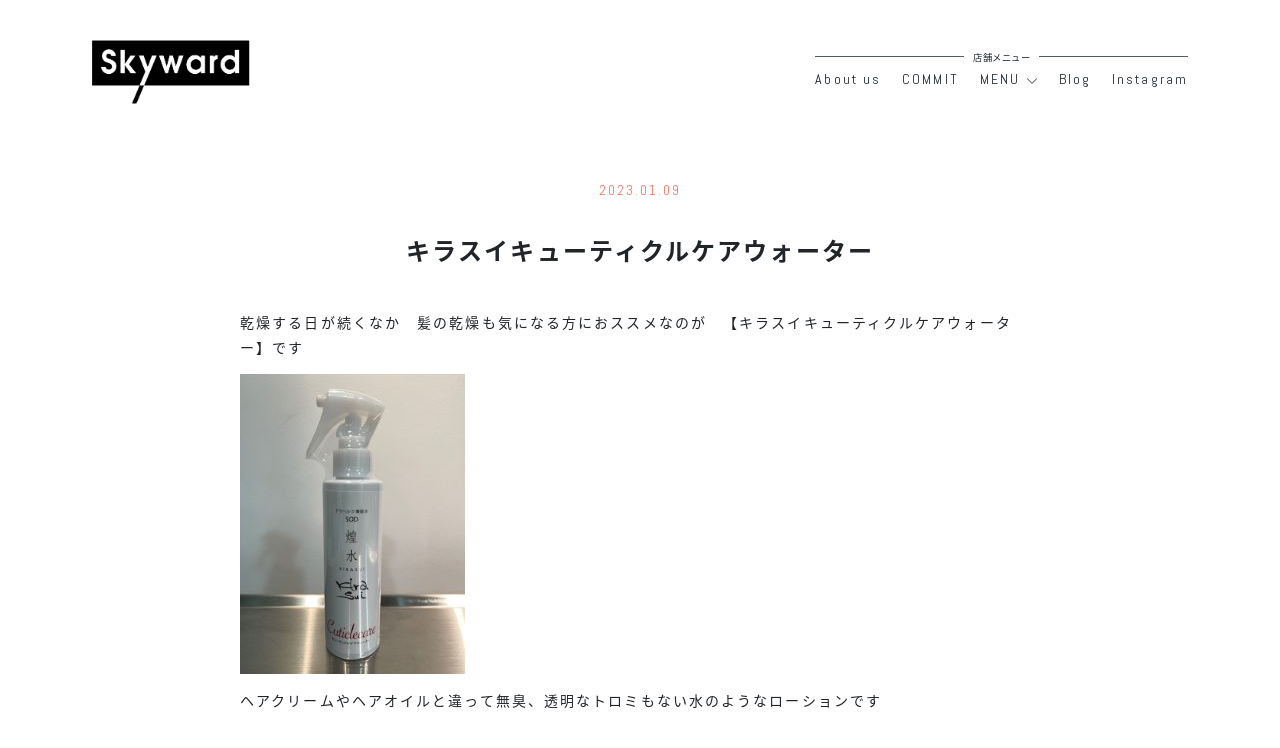

--- FILE ---
content_type: text/html; charset=UTF-8
request_url: https://cattleya-group.net/skyward/2023/01/09/%E3%82%AD%E3%83%A9%E3%82%B9%E3%82%A4%E3%82%AD%E3%83%A5%E3%83%BC%E3%83%86%E3%82%A3%E3%82%AF%E3%83%AB%E3%82%B1%E3%82%A2%E3%82%A6%E3%82%A9%E3%83%BC%E3%82%BF%E3%83%BC/
body_size: 12777
content:
<!DOCTYPE html><html dir="ltr" lang="ja" prefix="og: https://ogp.me/ns#"><head><meta charset="UTF-8"><meta name="viewport" content="width=device-width, initial-scale=1, shrink-to-fit=no"><link rel="icon" href="</favicon.ico"><link rel="apple-touch-icon" sizes="180x180" href="/apple-touch-icon-180x180.png"><link rel="profile" href="http://gmpg.org/xfn/11"><title>キラスイキューティクルケアウォーター - スカイワード by カトレアグループ</title><meta name="description" content="乾燥する日が続くなか 髪の乾燥も気になる方におススメなのが 【キラスイキューティクルケアウォーター】です ヘア" /><meta name="robots" content="max-image-preview:large" /><meta name="author" content="cattleyauser"/><link rel="canonical" href="https://cattleya-group.net/skyward/2023/01/09/%e3%82%ad%e3%83%a9%e3%82%b9%e3%82%a4%e3%82%ad%e3%83%a5%e3%83%bc%e3%83%86%e3%82%a3%e3%82%af%e3%83%ab%e3%82%b1%e3%82%a2%e3%82%a6%e3%82%a9%e3%83%bc%e3%82%bf%e3%83%bc/" /><meta name="generator" content="All in One SEO (AIOSEO) 4.9.3" /><meta property="og:locale" content="ja_JP" /><meta property="og:site_name" content="スカイワード by カトレアグループ - Just another cattleya-group Sites site" /><meta property="og:type" content="article" /><meta property="og:title" content="キラスイキューティクルケアウォーター - スカイワード by カトレアグループ" /><meta property="og:description" content="乾燥する日が続くなか 髪の乾燥も気になる方におススメなのが 【キラスイキューティクルケアウォーター】です ヘア" /><meta property="og:url" content="https://cattleya-group.net/skyward/2023/01/09/%e3%82%ad%e3%83%a9%e3%82%b9%e3%82%a4%e3%82%ad%e3%83%a5%e3%83%bc%e3%83%86%e3%82%a3%e3%82%af%e3%83%ab%e3%82%b1%e3%82%a2%e3%82%a6%e3%82%a9%e3%83%bc%e3%82%bf%e3%83%bc/" /><meta property="og:image" content="https://cattleya-group.net/skyward/wp-content/uploads/sites/11/2020/04/cropped-skyward_logo-1.png" /><meta property="og:image:secure_url" content="https://cattleya-group.net/skyward/wp-content/uploads/sites/11/2020/04/cropped-skyward_logo-1.png" /><meta property="og:image:width" content="887" /><meta property="og:image:height" content="382" /><meta property="article:published_time" content="2023-01-09T07:24:49+00:00" /><meta property="article:modified_time" content="2023-01-09T07:24:49+00:00" /><meta name="twitter:card" content="summary" /><meta name="twitter:title" content="キラスイキューティクルケアウォーター - スカイワード by カトレアグループ" /><meta name="twitter:description" content="乾燥する日が続くなか 髪の乾燥も気になる方におススメなのが 【キラスイキューティクルケアウォーター】です ヘア" /><meta name="twitter:image" content="https://cattleya-group.net/skyward/wp-content/uploads/sites/11/2020/04/cropped-skyward_logo-1.png" /> <script type="application/ld+json" class="aioseo-schema">{"@context":"https:\/\/schema.org","@graph":[{"@type":"BlogPosting","@id":"https:\/\/cattleya-group.net\/skyward\/2023\/01\/09\/%e3%82%ad%e3%83%a9%e3%82%b9%e3%82%a4%e3%82%ad%e3%83%a5%e3%83%bc%e3%83%86%e3%82%a3%e3%82%af%e3%83%ab%e3%82%b1%e3%82%a2%e3%82%a6%e3%82%a9%e3%83%bc%e3%82%bf%e3%83%bc\/#blogposting","name":"\u30ad\u30e9\u30b9\u30a4\u30ad\u30e5\u30fc\u30c6\u30a3\u30af\u30eb\u30b1\u30a2\u30a6\u30a9\u30fc\u30bf\u30fc - \u30b9\u30ab\u30a4\u30ef\u30fc\u30c9 by \u30ab\u30c8\u30ec\u30a2\u30b0\u30eb\u30fc\u30d7","headline":"\u30ad\u30e9\u30b9\u30a4\u30ad\u30e5\u30fc\u30c6\u30a3\u30af\u30eb\u30b1\u30a2\u30a6\u30a9\u30fc\u30bf\u30fc","author":{"@id":"https:\/\/cattleya-group.net\/skyward\/author\/cattleyauser\/#author"},"publisher":{"@id":"https:\/\/cattleya-group.net\/skyward\/#organization"},"image":{"@type":"ImageObject","url":"https:\/\/cattleya-group.net\/skyward\/wp-content\/uploads\/sites\/11\/2023\/01\/IMG_3663-rotated.jpg","width":480,"height":640},"datePublished":"2023-01-09T16:24:49+09:00","dateModified":"2023-01-09T16:24:49+09:00","inLanguage":"ja","mainEntityOfPage":{"@id":"https:\/\/cattleya-group.net\/skyward\/2023\/01\/09\/%e3%82%ad%e3%83%a9%e3%82%b9%e3%82%a4%e3%82%ad%e3%83%a5%e3%83%bc%e3%83%86%e3%82%a3%e3%82%af%e3%83%ab%e3%82%b1%e3%82%a2%e3%82%a6%e3%82%a9%e3%83%bc%e3%82%bf%e3%83%bc\/#webpage"},"isPartOf":{"@id":"https:\/\/cattleya-group.net\/skyward\/2023\/01\/09\/%e3%82%ad%e3%83%a9%e3%82%b9%e3%82%a4%e3%82%ad%e3%83%a5%e3%83%bc%e3%83%86%e3%82%a3%e3%82%af%e3%83%ab%e3%82%b1%e3%82%a2%e3%82%a6%e3%82%a9%e3%83%bc%e3%82%bf%e3%83%bc\/#webpage"},"articleSection":"\u672a\u5206\u985e"},{"@type":"BreadcrumbList","@id":"https:\/\/cattleya-group.net\/skyward\/2023\/01\/09\/%e3%82%ad%e3%83%a9%e3%82%b9%e3%82%a4%e3%82%ad%e3%83%a5%e3%83%bc%e3%83%86%e3%82%a3%e3%82%af%e3%83%ab%e3%82%b1%e3%82%a2%e3%82%a6%e3%82%a9%e3%83%bc%e3%82%bf%e3%83%bc\/#breadcrumblist","itemListElement":[{"@type":"ListItem","@id":"https:\/\/cattleya-group.net\/skyward#listItem","position":1,"name":"\u30db\u30fc\u30e0","item":"https:\/\/cattleya-group.net\/skyward","nextItem":{"@type":"ListItem","@id":"https:\/\/cattleya-group.net\/skyward\/category\/%e6%9c%aa%e5%88%86%e9%a1%9e\/#listItem","name":"\u672a\u5206\u985e"}},{"@type":"ListItem","@id":"https:\/\/cattleya-group.net\/skyward\/category\/%e6%9c%aa%e5%88%86%e9%a1%9e\/#listItem","position":2,"name":"\u672a\u5206\u985e","item":"https:\/\/cattleya-group.net\/skyward\/category\/%e6%9c%aa%e5%88%86%e9%a1%9e\/","nextItem":{"@type":"ListItem","@id":"https:\/\/cattleya-group.net\/skyward\/2023\/01\/09\/%e3%82%ad%e3%83%a9%e3%82%b9%e3%82%a4%e3%82%ad%e3%83%a5%e3%83%bc%e3%83%86%e3%82%a3%e3%82%af%e3%83%ab%e3%82%b1%e3%82%a2%e3%82%a6%e3%82%a9%e3%83%bc%e3%82%bf%e3%83%bc\/#listItem","name":"\u30ad\u30e9\u30b9\u30a4\u30ad\u30e5\u30fc\u30c6\u30a3\u30af\u30eb\u30b1\u30a2\u30a6\u30a9\u30fc\u30bf\u30fc"},"previousItem":{"@type":"ListItem","@id":"https:\/\/cattleya-group.net\/skyward#listItem","name":"\u30db\u30fc\u30e0"}},{"@type":"ListItem","@id":"https:\/\/cattleya-group.net\/skyward\/2023\/01\/09\/%e3%82%ad%e3%83%a9%e3%82%b9%e3%82%a4%e3%82%ad%e3%83%a5%e3%83%bc%e3%83%86%e3%82%a3%e3%82%af%e3%83%ab%e3%82%b1%e3%82%a2%e3%82%a6%e3%82%a9%e3%83%bc%e3%82%bf%e3%83%bc\/#listItem","position":3,"name":"\u30ad\u30e9\u30b9\u30a4\u30ad\u30e5\u30fc\u30c6\u30a3\u30af\u30eb\u30b1\u30a2\u30a6\u30a9\u30fc\u30bf\u30fc","previousItem":{"@type":"ListItem","@id":"https:\/\/cattleya-group.net\/skyward\/category\/%e6%9c%aa%e5%88%86%e9%a1%9e\/#listItem","name":"\u672a\u5206\u985e"}}]},{"@type":"Organization","@id":"https:\/\/cattleya-group.net\/skyward\/#organization","name":"\u30b9\u30ab\u30a4\u30ef\u30fc\u30c9 by \u30ab\u30c8\u30ec\u30a2\u30b0\u30eb\u30fc\u30d7","description":"Just another cattleya-group Sites site","url":"https:\/\/cattleya-group.net\/skyward\/","logo":{"@type":"ImageObject","url":"https:\/\/cattleya-group.net\/skyward\/wp-content\/uploads\/sites\/11\/2020\/04\/cropped-skyward_logo-1.png","@id":"https:\/\/cattleya-group.net\/skyward\/2023\/01\/09\/%e3%82%ad%e3%83%a9%e3%82%b9%e3%82%a4%e3%82%ad%e3%83%a5%e3%83%bc%e3%83%86%e3%82%a3%e3%82%af%e3%83%ab%e3%82%b1%e3%82%a2%e3%82%a6%e3%82%a9%e3%83%bc%e3%82%bf%e3%83%bc\/#organizationLogo","width":887,"height":382},"image":{"@id":"https:\/\/cattleya-group.net\/skyward\/2023\/01\/09\/%e3%82%ad%e3%83%a9%e3%82%b9%e3%82%a4%e3%82%ad%e3%83%a5%e3%83%bc%e3%83%86%e3%82%a3%e3%82%af%e3%83%ab%e3%82%b1%e3%82%a2%e3%82%a6%e3%82%a9%e3%83%bc%e3%82%bf%e3%83%bc\/#organizationLogo"}},{"@type":"Person","@id":"https:\/\/cattleya-group.net\/skyward\/author\/cattleyauser\/#author","url":"https:\/\/cattleya-group.net\/skyward\/author\/cattleyauser\/","name":"cattleyauser","image":{"@type":"ImageObject","@id":"https:\/\/cattleya-group.net\/skyward\/2023\/01\/09\/%e3%82%ad%e3%83%a9%e3%82%b9%e3%82%a4%e3%82%ad%e3%83%a5%e3%83%bc%e3%83%86%e3%82%a3%e3%82%af%e3%83%ab%e3%82%b1%e3%82%a2%e3%82%a6%e3%82%a9%e3%83%bc%e3%82%bf%e3%83%bc\/#authorImage","url":"https:\/\/secure.gravatar.com\/avatar\/ac298177d85309278701c03a0e6800d2?s=96&d=mm&r=g","width":96,"height":96,"caption":"cattleyauser"}},{"@type":"WebPage","@id":"https:\/\/cattleya-group.net\/skyward\/2023\/01\/09\/%e3%82%ad%e3%83%a9%e3%82%b9%e3%82%a4%e3%82%ad%e3%83%a5%e3%83%bc%e3%83%86%e3%82%a3%e3%82%af%e3%83%ab%e3%82%b1%e3%82%a2%e3%82%a6%e3%82%a9%e3%83%bc%e3%82%bf%e3%83%bc\/#webpage","url":"https:\/\/cattleya-group.net\/skyward\/2023\/01\/09\/%e3%82%ad%e3%83%a9%e3%82%b9%e3%82%a4%e3%82%ad%e3%83%a5%e3%83%bc%e3%83%86%e3%82%a3%e3%82%af%e3%83%ab%e3%82%b1%e3%82%a2%e3%82%a6%e3%82%a9%e3%83%bc%e3%82%bf%e3%83%bc\/","name":"\u30ad\u30e9\u30b9\u30a4\u30ad\u30e5\u30fc\u30c6\u30a3\u30af\u30eb\u30b1\u30a2\u30a6\u30a9\u30fc\u30bf\u30fc - \u30b9\u30ab\u30a4\u30ef\u30fc\u30c9 by \u30ab\u30c8\u30ec\u30a2\u30b0\u30eb\u30fc\u30d7","description":"\u4e7e\u71e5\u3059\u308b\u65e5\u304c\u7d9a\u304f\u306a\u304b \u9aea\u306e\u4e7e\u71e5\u3082\u6c17\u306b\u306a\u308b\u65b9\u306b\u304a\u30b9\u30b9\u30e1\u306a\u306e\u304c \u3010\u30ad\u30e9\u30b9\u30a4\u30ad\u30e5\u30fc\u30c6\u30a3\u30af\u30eb\u30b1\u30a2\u30a6\u30a9\u30fc\u30bf\u30fc\u3011\u3067\u3059 \u30d8\u30a2","inLanguage":"ja","isPartOf":{"@id":"https:\/\/cattleya-group.net\/skyward\/#website"},"breadcrumb":{"@id":"https:\/\/cattleya-group.net\/skyward\/2023\/01\/09\/%e3%82%ad%e3%83%a9%e3%82%b9%e3%82%a4%e3%82%ad%e3%83%a5%e3%83%bc%e3%83%86%e3%82%a3%e3%82%af%e3%83%ab%e3%82%b1%e3%82%a2%e3%82%a6%e3%82%a9%e3%83%bc%e3%82%bf%e3%83%bc\/#breadcrumblist"},"author":{"@id":"https:\/\/cattleya-group.net\/skyward\/author\/cattleyauser\/#author"},"creator":{"@id":"https:\/\/cattleya-group.net\/skyward\/author\/cattleyauser\/#author"},"image":{"@type":"ImageObject","url":"https:\/\/cattleya-group.net\/skyward\/wp-content\/uploads\/sites\/11\/2023\/01\/IMG_3663-rotated.jpg","@id":"https:\/\/cattleya-group.net\/skyward\/2023\/01\/09\/%e3%82%ad%e3%83%a9%e3%82%b9%e3%82%a4%e3%82%ad%e3%83%a5%e3%83%bc%e3%83%86%e3%82%a3%e3%82%af%e3%83%ab%e3%82%b1%e3%82%a2%e3%82%a6%e3%82%a9%e3%83%bc%e3%82%bf%e3%83%bc\/#mainImage","width":480,"height":640},"primaryImageOfPage":{"@id":"https:\/\/cattleya-group.net\/skyward\/2023\/01\/09\/%e3%82%ad%e3%83%a9%e3%82%b9%e3%82%a4%e3%82%ad%e3%83%a5%e3%83%bc%e3%83%86%e3%82%a3%e3%82%af%e3%83%ab%e3%82%b1%e3%82%a2%e3%82%a6%e3%82%a9%e3%83%bc%e3%82%bf%e3%83%bc\/#mainImage"},"datePublished":"2023-01-09T16:24:49+09:00","dateModified":"2023-01-09T16:24:49+09:00"},{"@type":"WebSite","@id":"https:\/\/cattleya-group.net\/skyward\/#website","url":"https:\/\/cattleya-group.net\/skyward\/","name":"\u30b9\u30ab\u30a4\u30ef\u30fc\u30c9 by \u30ab\u30c8\u30ec\u30a2\u30b0\u30eb\u30fc\u30d7","description":"Just another cattleya-group Sites site","inLanguage":"ja","publisher":{"@id":"https:\/\/cattleya-group.net\/skyward\/#organization"}}]}</script> <link rel='dns-prefetch' href='//www.google.com' /><link rel='stylesheet' id='sbi_styles-css' href='https://cattleya-group.net/skyward/wp-content/plugins/instagram-feed/css/sbi-styles.min.css?ver=6.2.6' media='all' /><link rel='stylesheet' id='wp-block-library-css' href='https://cattleya-group.net/skyward/wp-includes/css/dist/block-library/style.min.css?ver=6.4.7' media='all' /><link rel='stylesheet' id='aioseo/css/src/vue/standalone/blocks/table-of-contents/global.scss-css' href='https://cattleya-group.net/skyward/wp-content/cache/autoptimize/11/autoptimize_single_8aeaa129c1f80e6e5dbaa329351d1482.php?ver=4.9.3' media='all' /><style id='classic-theme-styles-inline-css'>/*! This file is auto-generated */
.wp-block-button__link{color:#fff;background-color:#32373c;border-radius:9999px;box-shadow:none;text-decoration:none;padding:calc(.667em + 2px) calc(1.333em + 2px);font-size:1.125em}.wp-block-file__button{background:#32373c;color:#fff;text-decoration:none}</style><style id='global-styles-inline-css'>body{--wp--preset--color--black: #000000;--wp--preset--color--cyan-bluish-gray: #abb8c3;--wp--preset--color--white: #fff;--wp--preset--color--pale-pink: #f78da7;--wp--preset--color--vivid-red: #cf2e2e;--wp--preset--color--luminous-vivid-orange: #ff6900;--wp--preset--color--luminous-vivid-amber: #fcb900;--wp--preset--color--light-green-cyan: #7bdcb5;--wp--preset--color--vivid-green-cyan: #00d084;--wp--preset--color--pale-cyan-blue: #8ed1fc;--wp--preset--color--vivid-cyan-blue: #0693e3;--wp--preset--color--vivid-purple: #9b51e0;--wp--preset--color--blue: #0d6efd;--wp--preset--color--indigo: #6610f2;--wp--preset--color--purple: #5533ff;--wp--preset--color--pink: #d63384;--wp--preset--color--red: #dc3545;--wp--preset--color--orange: #fd7e14;--wp--preset--color--yellow: #ffc107;--wp--preset--color--green: #198754;--wp--preset--color--teal: #20c997;--wp--preset--color--cyan: #0dcaf0;--wp--preset--color--gray: #6c757d;--wp--preset--color--gray-dark: #343a40;--wp--preset--gradient--vivid-cyan-blue-to-vivid-purple: linear-gradient(135deg,rgba(6,147,227,1) 0%,rgb(155,81,224) 100%);--wp--preset--gradient--light-green-cyan-to-vivid-green-cyan: linear-gradient(135deg,rgb(122,220,180) 0%,rgb(0,208,130) 100%);--wp--preset--gradient--luminous-vivid-amber-to-luminous-vivid-orange: linear-gradient(135deg,rgba(252,185,0,1) 0%,rgba(255,105,0,1) 100%);--wp--preset--gradient--luminous-vivid-orange-to-vivid-red: linear-gradient(135deg,rgba(255,105,0,1) 0%,rgb(207,46,46) 100%);--wp--preset--gradient--very-light-gray-to-cyan-bluish-gray: linear-gradient(135deg,rgb(238,238,238) 0%,rgb(169,184,195) 100%);--wp--preset--gradient--cool-to-warm-spectrum: linear-gradient(135deg,rgb(74,234,220) 0%,rgb(151,120,209) 20%,rgb(207,42,186) 40%,rgb(238,44,130) 60%,rgb(251,105,98) 80%,rgb(254,248,76) 100%);--wp--preset--gradient--blush-light-purple: linear-gradient(135deg,rgb(255,206,236) 0%,rgb(152,150,240) 100%);--wp--preset--gradient--blush-bordeaux: linear-gradient(135deg,rgb(254,205,165) 0%,rgb(254,45,45) 50%,rgb(107,0,62) 100%);--wp--preset--gradient--luminous-dusk: linear-gradient(135deg,rgb(255,203,112) 0%,rgb(199,81,192) 50%,rgb(65,88,208) 100%);--wp--preset--gradient--pale-ocean: linear-gradient(135deg,rgb(255,245,203) 0%,rgb(182,227,212) 50%,rgb(51,167,181) 100%);--wp--preset--gradient--electric-grass: linear-gradient(135deg,rgb(202,248,128) 0%,rgb(113,206,126) 100%);--wp--preset--gradient--midnight: linear-gradient(135deg,rgb(2,3,129) 0%,rgb(40,116,252) 100%);--wp--preset--font-size--small: 13px;--wp--preset--font-size--medium: 20px;--wp--preset--font-size--large: 36px;--wp--preset--font-size--x-large: 42px;--wp--preset--spacing--20: 0.44rem;--wp--preset--spacing--30: 0.67rem;--wp--preset--spacing--40: 1rem;--wp--preset--spacing--50: 1.5rem;--wp--preset--spacing--60: 2.25rem;--wp--preset--spacing--70: 3.38rem;--wp--preset--spacing--80: 5.06rem;--wp--preset--shadow--natural: 6px 6px 9px rgba(0, 0, 0, 0.2);--wp--preset--shadow--deep: 12px 12px 50px rgba(0, 0, 0, 0.4);--wp--preset--shadow--sharp: 6px 6px 0px rgba(0, 0, 0, 0.2);--wp--preset--shadow--outlined: 6px 6px 0px -3px rgba(255, 255, 255, 1), 6px 6px rgba(0, 0, 0, 1);--wp--preset--shadow--crisp: 6px 6px 0px rgba(0, 0, 0, 1);}:where(.is-layout-flex){gap: 0.5em;}:where(.is-layout-grid){gap: 0.5em;}body .is-layout-flow > .alignleft{float: left;margin-inline-start: 0;margin-inline-end: 2em;}body .is-layout-flow > .alignright{float: right;margin-inline-start: 2em;margin-inline-end: 0;}body .is-layout-flow > .aligncenter{margin-left: auto !important;margin-right: auto !important;}body .is-layout-constrained > .alignleft{float: left;margin-inline-start: 0;margin-inline-end: 2em;}body .is-layout-constrained > .alignright{float: right;margin-inline-start: 2em;margin-inline-end: 0;}body .is-layout-constrained > .aligncenter{margin-left: auto !important;margin-right: auto !important;}body .is-layout-constrained > :where(:not(.alignleft):not(.alignright):not(.alignfull)){max-width: var(--wp--style--global--content-size);margin-left: auto !important;margin-right: auto !important;}body .is-layout-constrained > .alignwide{max-width: var(--wp--style--global--wide-size);}body .is-layout-flex{display: flex;}body .is-layout-flex{flex-wrap: wrap;align-items: center;}body .is-layout-flex > *{margin: 0;}body .is-layout-grid{display: grid;}body .is-layout-grid > *{margin: 0;}:where(.wp-block-columns.is-layout-flex){gap: 2em;}:where(.wp-block-columns.is-layout-grid){gap: 2em;}:where(.wp-block-post-template.is-layout-flex){gap: 1.25em;}:where(.wp-block-post-template.is-layout-grid){gap: 1.25em;}.has-black-color{color: var(--wp--preset--color--black) !important;}.has-cyan-bluish-gray-color{color: var(--wp--preset--color--cyan-bluish-gray) !important;}.has-white-color{color: var(--wp--preset--color--white) !important;}.has-pale-pink-color{color: var(--wp--preset--color--pale-pink) !important;}.has-vivid-red-color{color: var(--wp--preset--color--vivid-red) !important;}.has-luminous-vivid-orange-color{color: var(--wp--preset--color--luminous-vivid-orange) !important;}.has-luminous-vivid-amber-color{color: var(--wp--preset--color--luminous-vivid-amber) !important;}.has-light-green-cyan-color{color: var(--wp--preset--color--light-green-cyan) !important;}.has-vivid-green-cyan-color{color: var(--wp--preset--color--vivid-green-cyan) !important;}.has-pale-cyan-blue-color{color: var(--wp--preset--color--pale-cyan-blue) !important;}.has-vivid-cyan-blue-color{color: var(--wp--preset--color--vivid-cyan-blue) !important;}.has-vivid-purple-color{color: var(--wp--preset--color--vivid-purple) !important;}.has-black-background-color{background-color: var(--wp--preset--color--black) !important;}.has-cyan-bluish-gray-background-color{background-color: var(--wp--preset--color--cyan-bluish-gray) !important;}.has-white-background-color{background-color: var(--wp--preset--color--white) !important;}.has-pale-pink-background-color{background-color: var(--wp--preset--color--pale-pink) !important;}.has-vivid-red-background-color{background-color: var(--wp--preset--color--vivid-red) !important;}.has-luminous-vivid-orange-background-color{background-color: var(--wp--preset--color--luminous-vivid-orange) !important;}.has-luminous-vivid-amber-background-color{background-color: var(--wp--preset--color--luminous-vivid-amber) !important;}.has-light-green-cyan-background-color{background-color: var(--wp--preset--color--light-green-cyan) !important;}.has-vivid-green-cyan-background-color{background-color: var(--wp--preset--color--vivid-green-cyan) !important;}.has-pale-cyan-blue-background-color{background-color: var(--wp--preset--color--pale-cyan-blue) !important;}.has-vivid-cyan-blue-background-color{background-color: var(--wp--preset--color--vivid-cyan-blue) !important;}.has-vivid-purple-background-color{background-color: var(--wp--preset--color--vivid-purple) !important;}.has-black-border-color{border-color: var(--wp--preset--color--black) !important;}.has-cyan-bluish-gray-border-color{border-color: var(--wp--preset--color--cyan-bluish-gray) !important;}.has-white-border-color{border-color: var(--wp--preset--color--white) !important;}.has-pale-pink-border-color{border-color: var(--wp--preset--color--pale-pink) !important;}.has-vivid-red-border-color{border-color: var(--wp--preset--color--vivid-red) !important;}.has-luminous-vivid-orange-border-color{border-color: var(--wp--preset--color--luminous-vivid-orange) !important;}.has-luminous-vivid-amber-border-color{border-color: var(--wp--preset--color--luminous-vivid-amber) !important;}.has-light-green-cyan-border-color{border-color: var(--wp--preset--color--light-green-cyan) !important;}.has-vivid-green-cyan-border-color{border-color: var(--wp--preset--color--vivid-green-cyan) !important;}.has-pale-cyan-blue-border-color{border-color: var(--wp--preset--color--pale-cyan-blue) !important;}.has-vivid-cyan-blue-border-color{border-color: var(--wp--preset--color--vivid-cyan-blue) !important;}.has-vivid-purple-border-color{border-color: var(--wp--preset--color--vivid-purple) !important;}.has-vivid-cyan-blue-to-vivid-purple-gradient-background{background: var(--wp--preset--gradient--vivid-cyan-blue-to-vivid-purple) !important;}.has-light-green-cyan-to-vivid-green-cyan-gradient-background{background: var(--wp--preset--gradient--light-green-cyan-to-vivid-green-cyan) !important;}.has-luminous-vivid-amber-to-luminous-vivid-orange-gradient-background{background: var(--wp--preset--gradient--luminous-vivid-amber-to-luminous-vivid-orange) !important;}.has-luminous-vivid-orange-to-vivid-red-gradient-background{background: var(--wp--preset--gradient--luminous-vivid-orange-to-vivid-red) !important;}.has-very-light-gray-to-cyan-bluish-gray-gradient-background{background: var(--wp--preset--gradient--very-light-gray-to-cyan-bluish-gray) !important;}.has-cool-to-warm-spectrum-gradient-background{background: var(--wp--preset--gradient--cool-to-warm-spectrum) !important;}.has-blush-light-purple-gradient-background{background: var(--wp--preset--gradient--blush-light-purple) !important;}.has-blush-bordeaux-gradient-background{background: var(--wp--preset--gradient--blush-bordeaux) !important;}.has-luminous-dusk-gradient-background{background: var(--wp--preset--gradient--luminous-dusk) !important;}.has-pale-ocean-gradient-background{background: var(--wp--preset--gradient--pale-ocean) !important;}.has-electric-grass-gradient-background{background: var(--wp--preset--gradient--electric-grass) !important;}.has-midnight-gradient-background{background: var(--wp--preset--gradient--midnight) !important;}.has-small-font-size{font-size: var(--wp--preset--font-size--small) !important;}.has-medium-font-size{font-size: var(--wp--preset--font-size--medium) !important;}.has-large-font-size{font-size: var(--wp--preset--font-size--large) !important;}.has-x-large-font-size{font-size: var(--wp--preset--font-size--x-large) !important;}
.wp-block-navigation a:where(:not(.wp-element-button)){color: inherit;}
:where(.wp-block-post-template.is-layout-flex){gap: 1.25em;}:where(.wp-block-post-template.is-layout-grid){gap: 1.25em;}
:where(.wp-block-columns.is-layout-flex){gap: 2em;}:where(.wp-block-columns.is-layout-grid){gap: 2em;}
.wp-block-pullquote{font-size: 1.5em;line-height: 1.6;}</style><link rel='stylesheet' id='wpdm-font-awesome-css' href='https://cattleya-group.net/skyward/wp-content/plugins/download-manager/assets/fontawesome/css/all.min.css?ver=6.4.7' media='all' /><link rel='stylesheet' id='wpdm-frontend-css-css' href='https://cattleya-group.net/skyward/wp-content/plugins/download-manager/assets/bootstrap/css/bootstrap.min.css?ver=6.4.7' media='all' /><link rel='stylesheet' id='wpdm-front-css' href='https://cattleya-group.net/skyward/wp-content/cache/autoptimize/11/autoptimize_single_0454dff5d6791655b955dfee5e264a6b.php?ver=6.4.7' media='all' /><link rel='stylesheet' id='rss-retriever-css' href='https://cattleya-group.net/skyward/wp-content/cache/autoptimize/11/autoptimize_single_8d6154449889af3f4c8e9bd4f793d5eb.php?ver=1.6.10' media='all' /><link rel='stylesheet' id='ppress-frontend-css' href='https://cattleya-group.net/skyward/wp-content/plugins/wp-user-avatar/assets/css/frontend.min.css?ver=4.14.1' media='all' /><link rel='stylesheet' id='ppress-flatpickr-css' href='https://cattleya-group.net/skyward/wp-content/plugins/wp-user-avatar/assets/flatpickr/flatpickr.min.css?ver=4.14.1' media='all' /><link rel='stylesheet' id='ppress-select2-css' href='https://cattleya-group.net/skyward/wp-content/plugins/wp-user-avatar/assets/select2/select2.min.css?ver=6.4.7' media='all' /><link rel='stylesheet' id='child-understrap-styles-css' href='https://cattleya-group.net/skyward/wp-content/themes/cattleya-salon/css/child-theme.min.css?1558435167&#038;ver=6.4.7' media='all' /><link rel='stylesheet' id='add-theme-css' href='https://cattleya-group.net/skyward/wp-content/cache/autoptimize/11/autoptimize_single_2fac287a83f5dd0b7dd057a334ed1c23.php?1680671453&#038;ver=6.4.7' media='all' /><link rel='stylesheet' id='tablepress-default-css' href='https://cattleya-group.net/skyward/wp-content/cache/autoptimize/11/autoptimize_single_d6c280f1424cbd0ed62afdc7cd136712.php?ver=2.2.4' media='all' /> <script src="https://cattleya-group.net/skyward/wp-includes/js/jquery/jquery.min.js?ver=3.7.1" id="jquery-core-js"></script> <script defer src="https://cattleya-group.net/skyward/wp-includes/js/jquery/jquery-migrate.min.js?ver=3.4.1" id="jquery-migrate-js"></script> <script defer src="https://cattleya-group.net/skyward/wp-content/plugins/download-manager/assets/bootstrap/js/popper.min.js?ver=6.4.7" id="wpdm-poper-js"></script> <script defer src="https://cattleya-group.net/skyward/wp-content/plugins/download-manager/assets/bootstrap/js/bootstrap.min.js?ver=6.4.7" id="wpdm-frontend-js-js"></script> <script defer id="wpdm-frontjs-js-extra" src="[data-uri]"></script> <script defer src="https://cattleya-group.net/skyward/wp-content/cache/autoptimize/11/autoptimize_single_466ec1a879697666c927c91d668c9f96.php?ver=3.2.83" id="wpdm-frontjs-js"></script> <script defer src="https://cattleya-group.net/skyward/wp-content/plugins/wp-user-avatar/assets/flatpickr/flatpickr.min.js?ver=4.14.1" id="ppress-flatpickr-js"></script> <script defer src="https://cattleya-group.net/skyward/wp-content/plugins/wp-user-avatar/assets/select2/select2.min.js?ver=4.14.1" id="ppress-select2-js"></script> <link rel="pingback" href="https://cattleya-group.net/skyward/xmlrpc.php"><meta name="mobile-web-app-capable" content="yes"><meta name="apple-mobile-web-app-capable" content="yes"><meta name="apple-mobile-web-app-title" content="スカイワード by カトレアグループ - Just another cattleya-group Sites site"><style>.recentcomments a{display:inline !important;padding:0 !important;margin:0 !important;}</style><style id="wp-custom-css">/*ウィジェットなし*/
.widget-area {
    display: none;
}
/*  モバイル用スライドショー非表示*/
#topslide_mobile{
display:none;
}

/*サロンリスト非表示*/
section.salon-list {
    display: none;
}
.reserve-block {
    display: none;
}
.access_small{
font-size:70%;
}
.access_larg{
font-size:150%;
margin-top:45px;
}
.global-nav.group-menu {
    display: none;
}
/*moreボタンの設定*/

.concept_btn {
    margin-top: 20px;
    text-align: center;
}
.menu_btn{
display:block;
margin-top: 20px;
text-align: center;
}

/*TOP メニュー部分*/
.menu-list dl dd {
    text-align: right;
    padding-bottom: .5em;
    white-space: nowrap;
   width:5em;
}
.page-header{
display:none;
}

div.brand img{
width:50%;
}
div.content-block {
  margin:auto;
}
.coming-soon {
background-color: rgba(10,10,10,.3);
}



.content-block {
    width: 97%;
    display: block;
margin-left:15px;
}
.salon-concept-wrapper .salon-concept::before {
 background-image:none;
}


.reserve-block ul li a:hover {
    color: #43464c;
}
.flexnav li:hover .touch-button, .flexnav li:hover>a {
color: #c0c6c9;
}
.button:hover {
    color: #43464c;
}

.navbar .global-nav.group-menu li:hover .touch-button, .navbar .global-nav.group-menu li:hover>a {
    color: #c0c6c9;
}

.salon-concept-wrapper .row {
    flex-direction: column;
}
section.access {
    text-align: center;
}

/*グループフッターを非表示*/
#fixed-button{
display:none;
}

/*　　こだわりページの設定  */

div.skyward_kodawari{
display:inline-block;
margin-top:100px;
padding;20px;
width:70%;
line-height:2.2em;
}
.kodawari_img {
display:block;
margin-top:15px;
}
.kodawari_text {
display:block;
margin-top:15px;
}
span.blue{
color:#6495ed;
}
span.red{
color:#f08080;
}
h4.kodawari_kyouchou{
margin-top:10px;
}
h2.kodawari_kyouchou{
margin-top:5px;
}


/*////// 再生因子美容の設定////*/
div.saisei_cosme{
display:block;
width:45%;
margin-right:20px;
text-align:center;
float:left;
}
p.cosme_name{
font-size:120%;
margin-top:10px;
margin-bottom:5px;
}
p.cosme_price{
line-height:1em;
}

div.cosme_setsumei{
line-height:2.2em;
text-align:left;
margin-bottom:3px;
}
div.cosme_setsumei01{
font-size:87%;
line-height:2.2em;
text-align:left;
margin-top:3px;
border-top:solid 0.5
}

/*メニューページの設定 */

div.skyward_menu {
display:inline-block;
    width: 50%;
    text-align: left;
    margin-left: 0;
    float: left;
}
p.menu_setsumei{
font-size:70%;
}
.menu_category{
border:none;
}
td.menu_name{
border-right:none;
padding-left:20px;
width:60%;
}
td.menu_price{
border-right:none;
text-align:center;
}
.skyward_menu h4{
padding-left:20px;
margin-top:30px;
text-decoration: none;
  font-weight: bold;
  font-size: 150%;
  color: #5f9ea0;
}
.menu_commit {
    display: inline-block;
}

/*Creativeページの設定*/
div.why_creative{
width:70%;
line-height:3em;
margin-top:50px;
}

h2.why{
font-size:230%;
margin-top:20px;
margin-bottom:20px;
font-family:'ＭＳ Ｐ明朝'
}
div.ss_creative{
margin-top:30px;
width:50%;
height:auto;
}

/*  店販ITEMSページの設定*/

div.skyward_tenpan{
width:70%;
}

div.skyward_items{
width:95%;
margin-bottom:10px;
display:inline-block;

}
.item_img{
float:left;
}
.item_text{
float:right;
width:58%;
text-align:left;
}


p.items_name{
font-size:120%;
margin-top:10px;
margin-bottom:5px;
}

p.item_name {
    font-size: 120%;
margin-bottom: 0;
}
.item_setsumei {
font-size:90%;
color:#d3d3d3;
}



/*   以下スマホ設定   */
@media screen and (max-width:800px){

.


/*ロゴの大きさの設定*/
div.brand img{
width:75%;
}
#metaslider-id-19{
width:auto;
height:150%;
}
p.aos-init.aos-animate {
    font-size: 85%;
    line-height: 2.3em;
}
div.menu-list {
    font-size: 80%;
}
.concept_english {
    font-size: 80%;
    margin-top: 23px;
}


/*　　こだわりページの設定  */
div.skyward_kodawari{
margin-top:15px;
padding;20px;
width:100%;
line-height:2.2em;
}

.skyward_kodawari h2{
text-align:center;
font-size:160%;
}


element.style {
}
div.why_creative {
    width: 100%;
    line-height: 2.1em;
}


/*////// 再生因子美容の設定////*/
div.saisei_cosme{
width:100%;
}
div.cosme_setsumei{
margin-bottom:30px;
}


/*メニューページの設定 */

div.skyward_menu {
display:inline-block;
    width: 100%;
}


/*  店販ITEMSページの設定*/

div.skyward_tenpan{
width:100%;
padding:3px;
text-align:center;
 background-color: rgba(10,10,10,.2);
}

div.skyward_items{
width:95%;
margin-bottom:25px;px;
display:inline-block;

}
.item_img{
float:none;
}
.item_text{
float:right;
width:100%;
text-align:center;
}


p.items_name{
font-size:120%;
margin-top:10px;
margin-bottom:5px;
}

p.item_name {
    font-size: 120%;
margin-bottom: 0;
}
.item_setsumei {
font-size:90%;
}



}</style><meta name="generator" content="WordPress Download Manager 3.2.83" /><style>/* WPDM Link Template Styles */</style><style>:root {
                --color-primary: #4a8eff;
                --color-primary-rgb: 74, 142, 255;
                --color-primary-hover: #4a8eff;
                --color-primary-active: #4a8eff;
                --color-secondary: #4a8eff;
                --color-secondary-rgb: 74, 142, 255;
                --color-secondary-hover: #4a8eff;
                --color-secondary-active: #4a8eff;
                --color-success: #18ce0f;
                --color-success-rgb: 24, 206, 15;
                --color-success-hover: #4a8eff;
                --color-success-active: #4a8eff;
                --color-info: #2CA8FF;
                --color-info-rgb: 44, 168, 255;
                --color-info-hover: #2CA8FF;
                --color-info-active: #2CA8FF;
                --color-warning: #f29e0f;
                --color-warning-rgb: 242, 158, 15;
                --color-warning-hover: orange;
                --color-warning-active: orange;
                --color-danger: #ff5062;
                --color-danger-rgb: 255, 80, 98;
                --color-danger-hover: #ff5062;
                --color-danger-active: #ff5062;
                --color-green: #30b570;
                --color-blue: #0073ff;
                --color-purple: #8557D3;
                --color-red: #ff5062;
                --color-muted: rgba(69, 89, 122, 0.6);
                --wpdm-font: "Rubik", -apple-system, BlinkMacSystemFont, "Segoe UI", Roboto, Helvetica, Arial, sans-serif, "Apple Color Emoji", "Segoe UI Emoji", "Segoe UI Symbol";
            }

            .wpdm-download-link.btn.btn-primary {
                border-radius: 4px;
            }</style></head><body class="post-template-default single single-post postid-1186 single-format-standard wp-custom-logo wp-embed-responsive group-blog understrap-has-sidebar"><div class="hfeed site" id="page"><div class="wrapper-fluid wrapper-navbar" id="wrapper-navbar"><div class="container"><nav class="navbar navbar-expand-lg"><div class="brand"> <a href="https://cattleya-group.net/skyward/" class="navbar-brand custom-logo-link" rel="home"><img width="887" height="382" src="https://cattleya-group.net/skyward/wp-content/uploads/sites/11/2020/04/cropped-skyward_logo-1.png" class="img-fluid" alt="スカイワード by カトレアグループ" decoding="async" fetchpriority="high" srcset="https://cattleya-group.net/skyward/wp-content/uploads/sites/11/2020/04/cropped-skyward_logo-1.png 887w, https://cattleya-group.net/skyward/wp-content/uploads/sites/11/2020/04/cropped-skyward_logo-1-300x129.png 300w, https://cattleya-group.net/skyward/wp-content/uploads/sites/11/2020/04/cropped-skyward_logo-1-768x331.png 768w" sizes="(max-width: 887px) 100vw, 887px" /></a> <button class="navbar-toggler" type="button"><div class="btn_inner"><div class="icon"></div></div><div class="text">MENU</div> </button></div><div class="flexnav" data-breakpoint="992"><div class="global-nav salon-menu"><div class="group"><p><span>店舗メニュー</span></p></div><ul id="main-menu" class="menu"><li id="menu-item-572" class="menu-item menu-item-type-post_type menu-item-object-page menu-item-572"><a href="https://cattleya-group.net/skyward/aboutus/">About us</a></li><li id="menu-item-411" class="menu-item menu-item-type-post_type menu-item-object-page menu-item-411"><a href="https://cattleya-group.net/skyward/commit/">COMMIT</a></li><li id="menu-item-410" class="menu-item menu-item-type-post_type menu-item-object-page menu-item-has-children menu-item-410"><a href="https://cattleya-group.net/skyward/menu/">MENU</a><ul class="sub-menu"><li id="menu-item-612" class="menu-item menu-item-type-post_type menu-item-object-page menu-item-612"><a href="https://cattleya-group.net/skyward/menu/">MENU</a></li><li id="menu-item-413" class="menu-item menu-item-type-post_type menu-item-object-page menu-item-413"><a href="https://cattleya-group.net/skyward/%e7%85%8c%e6%b0%b4/">煌水</a></li><li id="menu-item-412" class="menu-item menu-item-type-post_type menu-item-object-page menu-item-412"><a href="https://cattleya-group.net/skyward/%e5%86%8d%e7%94%9f%e5%9b%a0%e5%ad%90%e7%be%8e%e5%ae%b9/">再生因子美容</a></li><li id="menu-item-573" class="menu-item menu-item-type-post_type menu-item-object-page menu-item-573"><a href="https://cattleya-group.net/skyward/?page_id=485">ITEMS</a></li></ul></li><li id="menu-item-792" class="menu-item menu-item-type-post_type menu-item-object-page current_page_parent menu-item-792"><a href="https://cattleya-group.net/skyward/blog/">Blog</a></li><li id="menu-item-874" class="menu-item menu-item-type-custom menu-item-object-custom menu-item-874"><a href="https://www.instagram.com/skyward_azabu_cattleya">Instagram</a></li></ul></div><div class="global-nav group-menu"><div class="group"><p><span>グループメニュー</span></p></div><ul id="main-menu2" class="menu"><li class="menu-item"><a href="https://cattleya-group.net/"><span class="en">Group Top</span><span class="jp">グループトップ</span></a></li><li  class="menu-item menu-item-has-children"><a href="https://cattleya-group.net/salon-list/" aria-current="page"><span class="en">Salon List</span><span class="jp">サロン一覧</span></a><ul class="sub-menu"><li class="menu-item"><a href="https://cattleya-group.net/street/">ストリート店</a></li><li class="menu-item"><a href="https://cattleya-group.net/kaigandoori/">海岸通り店</a></li><li class="menu-item"><a href="https://www.cattleya-carebeauty.com/" target="_blank">大野原店</a></li><li class="menu-item"><a href="https://cattleya-group.net/leciel/">ル・シエル</a></li><li class="menu-item"><a href="https://cattleya-group.net/skyward/" target="_blank">スカイワード</a></li><li class="menu-item"><a href="https://cattleya-group.net/renanthera/">レナンセラ</a></li><li class="menu-item"><a target="_blank" href="https://putting8on.jimdo.com/">プティング・オン</a></li><li class="menu-item"><a target="_blank" href="http://laverite-japan.com/">ラ・ヴェリテ</a></li></ul></li><li class="menu-item"><a href="https://cattleya-group.net/contact/"><span class="en">Contact</span><span class="jp">お問い合わせ</span></a></li></ul></div></div></nav></div></div><header class="page-header"><h1 class="page-title"> <span class="en">Blog</span> <span class="jp">店舗ブログ</span></h1></header><div class="wrapper" id="single-wrapper"><div class="container" id="content" tabindex="-1"><div class="row"><div class="col-md content-area" id="primary"><main class="site-main" id="main"><div class="content-single content-block text-only"><div class="inner"><article class="post-1186 post type-post status-publish format-standard has-post-thumbnail hentry category-1" id="post-1186"><header class="entry-header"><div class="posted-on"><p class="date">2023.01.09</p></div><div class="entry-title"><h2>キラスイキューティクルケアウォーター</h2></div></header><div class="entry-content"><p>乾燥する日が続くなか　髪の乾燥も気になる方におススメなのが　【キラスイキューティクルケアウォーター】です</p><p><img decoding="async" src="https://cattleya-group.net/skyward/wp-content/uploads/sites/11/2023/01/IMG_3663-225x300.jpg" alt="" width="225" height="300" class="size-medium wp-image-1187 alignnone" srcset="https://cattleya-group.net/skyward/wp-content/uploads/sites/11/2023/01/IMG_3663-225x300.jpg 225w, https://cattleya-group.net/skyward/wp-content/uploads/sites/11/2023/01/IMG_3663-rotated.jpg 480w" sizes="(max-width: 225px) 100vw, 225px" /></p><p>ヘアクリームやヘアオイルと違って無臭、透明なトロミもない水のようなローションです</p><p>シャンプー後　タオルドライをしっかりして　キラスイキューティクルケアウォーターをたっぷりつけてからドライヤーで乾かします</p><p>週に２回つけるだけで素髪が徐々に扱いやすくなります</p><p>ヘアクリームやヘアオイルをつけても髪の乾燥が気になる方はお試しください</p><p>&nbsp;</p></div></article><nav class="navigation post-navigation" aria-label="投稿"><h2 class="screen-reader-text">投稿ナビゲーション</h2><div class="nav-links"><div class="nav-previous"><a href="https://cattleya-group.net/skyward/2022/12/26/2022%e3%83%bc2023%e3%80%80%e5%b9%b4%e6%9c%ab%e5%b9%b4%e5%a7%8b%e3%81%ae%e3%81%8a%e7%9f%a5%e3%82%89%e3%81%9b/" rel="prev"><span class="meta-nav" aria-hidden="true">前</span> <span class="screen-reader-text">Previous post:</span> <span class="post-title">2022ー2023　年末年始のお知らせ</span></a></div><div class="nav-next"><a href="https://cattleya-group.net/skyward/2023/01/16/%e3%82%ad%e3%83%a9%e3%82%b9%e3%82%a4%e3%82%b9%e3%82%ad%e3%83%a3%e3%83%ab%e3%83%97%e3%82%b1%e3%82%a2%e3%82%a6%e3%82%a9%e3%83%bc%e3%82%bf%e3%83%bc/" rel="next"><span class="meta-nav" aria-hidden="true">次</span> <span class="screen-reader-text">Next post:</span> <span class="post-title">キラスイスキャルプケアウォーター</span></a></div></div></nav></div></div></main></div><div class="col-lg-4 widget-area" id="right-sidebar" role="complementary"><div class="content-block"><div class="row masonry"><div class="col-xs-12 col-md-6 col-lg-12 grid-item grid-sizer"><aside id="search-2" class="widget widget_search"><form role="search" class="search-form" method="get" action="https://cattleya-group.net/skyward/" > <label class="screen-reader-text" for="s-1">検索:</label><div class="input-group"> <input type="search" class="field search-field form-control" id="s-1" name="s" value="" placeholder="検索&hellip;"> <span class="input-group-append"> <input type="submit" class="submit search-submit btn btn-primary" name="submit" value="検索"> </span></div></form></aside></div><div class="col-xs-12 col-md-6 col-lg-12 grid-item grid-sizer"><aside id="recent-posts-2" class="widget widget_recent_entries"><h3 class="widget-title">最近の投稿</h3><ul><li> <a href="https://cattleya-group.net/skyward/2026/01/06/%e3%80%90%e6%96%b0%e5%b9%b4%e3%81%ae%e3%81%94%e6%8c%a8%e6%8b%b6%e3%80%91/">【新年のご挨拶】</a></li><li> <a href="https://cattleya-group.net/skyward/2025/12/30/%e3%80%90%e5%b9%b4%e6%9c%ab%e3%81%ae%e3%81%94%e6%8c%a8%e6%8b%b6%e3%81%a8%e6%84%9f%e8%ac%9d%e3%81%ae%e6%b0%97%e6%8c%81%e3%81%a1%e3%82%92%e8%be%bc%e3%82%81%e3%81%a6%e3%80%91/">【年末のご挨拶と感謝の気持ちを込めて】</a></li><li> <a href="https://cattleya-group.net/skyward/2025/12/03/%e5%b9%b4%e6%9c%ab%e5%b9%b4%e5%a7%8b%e3%81%ae%e3%81%94%e6%a1%88%e5%86%85/">年末年始のご案内</a></li><li> <a href="https://cattleya-group.net/skyward/2025/09/18/%e3%82%ad%e3%83%a9%e3%83%9c%e3%83%bc%e3%83%86%e9%a0%ad%e7%9a%ae%e5%8c%96%e7%b2%a7%e6%b0%b4/">キラボーテ頭皮化粧水</a></li><li> <a href="https://cattleya-group.net/skyward/2025/05/23/13%e5%91%a8%e5%b9%b4/">13周年</a></li></ul></aside></div><div class="col-xs-12 col-md-6 col-lg-12 grid-item grid-sizer"><aside id="recent-comments-2" class="widget widget_recent_comments"><h3 class="widget-title">最近のコメント</h3><ul id="recentcomments"></ul></aside></div></div></div></div></div></div></div><section class="salon-list"><div class="container content-block"><h2 class="block-title text-center mB30em" data-aos="fade-up"><span class="en">Salon List</span><span class="jp">サロン一覧</span></h2><div class="row justify-content-center"><div class="col-12 col-sm-6 col-md-4 col-lg-3" data-aos="fade-up"><h4 class="name">CATTLEYA <small>ストリート店</small></h4><div class="large-box"><div class="image"><div class="inner" style="background-image: url('https://cattleya-group.net/wp-content/uploads/sites/2/2019/10/street.jpg'); background-position: 50% 70%;"></div></div><div class="text"><div class="tile"><p class="name">CATTLEYA <small>ストリート店</small></p><ul><li class="address">茨城県神栖市掘割1-1-39</li><li class="tel"><a href="tel:0299-90-1488"><strong>0299-90-1488</strong></a></li></ul></div> <a class="button" href="https://cattleya-group.net/street/">MORE</a></div></div></div><div class="col-12 col-sm-6 col-md-4 col-lg-3" data-aos="fade-up"><h4 class="name">CATTLEYA <small>海岸通り店</small></h4><div class="large-box"><div class="image"><div class="inner" style="background-image: url('https://cattleya-group.net/wp-content/uploads/sites/6/2020/08/9b276240c7a422591b83ef00ce380081.jpg'); background-position: 50% 35%;"></div></div><div class="text"><div class="tile"><p class="name">CATTLEYA <small>海岸通り店</small></p><ul><li class="address">茨城県神栖市奥野谷6103-13</li><li class="tel"><a href="tel:0299-97-0798"><strong>0299-97-0798</strong></a></li></ul></div> <a class="button" href="https://cattleya-group.net/kaigandoori/">MORE</a></div></div></div><div class="col-12 col-sm-6 col-md-4 col-lg-3" data-aos="fade-up"><h4 class="name">CATTLEYA <small>大野原店</small></h4><div class="large-box"><div class="image"><div class="inner" style="background-image: url('https://cattleya-group.net/wp-content/uploads/2023/03/oonohara_image.jpg'); background-position: 50% 10%;"></div></div><div class="text"><div class="tile"><p class="name">CATTLEYA <small>大野原店</small></p><ul><li class="address">茨城県神栖市神栖1-12-12</li><li class="tel"><a href="tel:0299-92-6942"><strong>0299-92-6942</strong></a></li></ul></div> <a class="button" href="https://www.cattleya-carebeauty.com/" target="_blank">MORE</a></div></div></div><div class="col-12 col-sm-6 col-md-4 col-lg-3" data-aos="fade-up"><h4 class="name">Le Ciel <small>ル・シエル</small></h4><div class="large-box"><div class="image"><div class="inner" style="background-image: url('https://cattleya-group.net/wp-content/uploads/sites/8/2019/01/leciel_02.jpg'); background-position: 50% 0%;"></div></div><div class="text"><div class="tile"><p class="name">Le Ciel <small>ル・シエル</small></p><ul><li class="address">茨城県鹿嶋市宮中4643-10</li><li class="tel"><a href="tel:0299-77-8884"><strong>0299-77-8884</strong></a></li></ul></div> <a class="button" href="https://cattleya-group.net/leciel/">MORE</a></div></div></div><div class="col-12 col-sm-6 col-md-4 col-lg-3" data-aos="fade-up"><h4 class="name">Skyward <small>スカイワード</small></h4><div class="large-box"><div class="image"><div class="inner" style="background-image: url('https://cattleya-group.net/wp-content/uploads/2019/01/skyward.jpg')"></div></div><div class="text"><div class="tile"><p class="name">Skyward <small>スカイワード</small></p><ul><li class="address">東京都港区麻布十番1-6-5 ラミュウーズ十番ビル3F</li><li class="tel"><a href="tel:03-6447-1700"><strong>03-6447-1700</strong></a></li></ul></div> <a class="button" href="https://cattleya-group.net/skyward/">MORE</a></div></div></div><div class="col-12 col-sm-6 col-md-4 col-lg-3" data-aos="fade-up"><h4 class="name">Renanthera <small>レナンセラ</small></h4><div class="large-box"><div class="image"><div class="inner" style="background-image: url('https://cattleya-group.net/wp-content/uploads/2023/03/renanthera_image.jpg')"></div></div><div class="text"><div class="tile"><p class="name">Renanthera <small>レナンセラ</small></p><ul><li class="address">茨城県鹿嶋市宮中4643-10 ル・シエル 2F</li><li class="tel"><strong>0299-77-8885</strong></li></ul></div> <a class="button" href="https://cattleya-group.net/renanthera/">MORE</a></div></div></div><div class="col-12 col-sm-6 col-md-4 col-lg-3" data-aos="fade-up"><h4 class="name">la vérite <small>ラ・ヴェリテ</small></h4><div class="large-box"><div class="image"><div class="inner" style="background-image: url('https://cattleya-group.net/wp-content/uploads/2023/03/laverite_image.jpg')"></div></div><div class="text"><div class="tile"><p class="name">la vérite <small>ラ・ヴェリテ</small></p><ul><li class="address">茨城県鹿嶋市宮中1-6-27</li><li class="tel"><strong>0299-77-7898</strong></li></ul></div> <a class="button" href="http://laverite-japan.com" target="_blank">MORE</a></div></div></div></div></div></section><div class="reserve-block"><div class="container content-block"><div class="box"><div class="image"></div><div class="inner"><h3><span>Reservation</span></h3><p>ご予約はこちらから</p><ul class="row"><li class="col-sm-6 col-xl"> <a href="https://sam011.salonanswer.com/sas/reserve/street/" target="_blank"> <span class="en">CATTLEYA </span><span class="jp">ストリート店</span> </a></li><li class="col-sm-6 col-xl"> <a href="https://sam011.salonanswer.com/sas/reserve/kaigandori/" target="_blank"> <span class="en">CATTLEYA </span><span class="jp">海岸通り店</span> </a></li><li class="col-sm-6 col-xl"> <a class="getting-ready"> <span class="en">CATTLEYA </span><span class="jp">大野原店</span> </a></li><li class="col-sm-6 col-xl"> <a href="https://sam011.salonanswer.com/sas/reserve/leciel/" target="_blank"> <span class="en">Le Ciel </span><span class="jp">ル・シエル</span> </a></li></ul></div></div></div></div><footer class="site-footer" id="colophon"><div class="wrapper" id="wrapper-footer"><div class="site-info"><div class="container"><div class="row"><div class="footer-company col-md-5"></div><div class="footer-sitemap col-md-7"><div class="footer-menu"><ul><li class="page_item page-item-436"><a href="https://cattleya-group.net/skyward/aboutus/">About us</a></li><li class="page_item page-item-694 current_page_parent"><a href="https://cattleya-group.net/skyward/blog/">Blog</a></li><li class="page_item page-item-258"><a href="https://cattleya-group.net/skyward/commit/">COMMIT</a></li><li class="page_item page-item-405"><a href="https://cattleya-group.net/skyward/menu/">MENU</a></li><li class="page_item page-item-885"><a href="https://cattleya-group.net/skyward/contact/">お問い合わせ</a></li><li class="page_item page-item-11"><a href="https://cattleya-group.net/skyward/">トップページ</a></li><li class="page_item page-item-315"><a href="https://cattleya-group.net/skyward/%e5%86%8d%e7%94%9f%e5%9b%a0%e5%ad%90%e7%be%8e%e5%ae%b9/">再生因子美容</a></li><li class="page_item page-item-288"><a href="https://cattleya-group.net/skyward/%e7%85%8c%e6%b0%b4/">煌水</a></li></ul></div><div class="copyright"> &copy; 2026 <a href="https://cattleya-group.net/"> スカイワード by カトレアグループ </a> All rights reserved.</div></div></div></div></div></div></footer></div><div id="fixed-button"><ul><li class="first"><a href="https://cattleya-group.net/first">初めてのお客様へ<small>For The First Time Customers</small></a></li><li class="contact"><a href="https://cattleya-group.net/contact">お問い合わせ<small>Contact Us</small></a></li></ul></div> <script defer src="[data-uri]"></script> <div id="fb-root"></div>  <script defer src="[data-uri]"></script> <script src="https://cattleya-group.net/skyward/wp-includes/js/dist/vendor/wp-polyfill-inert.min.js?ver=3.1.2" id="wp-polyfill-inert-js"></script> <script src="https://cattleya-group.net/skyward/wp-includes/js/dist/vendor/regenerator-runtime.min.js?ver=0.14.0" id="regenerator-runtime-js"></script> <script src="https://cattleya-group.net/skyward/wp-includes/js/dist/vendor/wp-polyfill.min.js?ver=3.15.0" id="wp-polyfill-js"></script> <script src="https://cattleya-group.net/skyward/wp-includes/js/dist/hooks.min.js?ver=c6aec9a8d4e5a5d543a1" id="wp-hooks-js"></script> <script src="https://cattleya-group.net/skyward/wp-includes/js/dist/i18n.min.js?ver=7701b0c3857f914212ef" id="wp-i18n-js"></script> <script defer id="wp-i18n-js-after" src="[data-uri]"></script> <script defer src="https://cattleya-group.net/skyward/wp-includes/js/jquery/jquery.form.min.js?ver=4.3.0" id="jquery-form-js"></script> <script defer id="ppress-frontend-script-js-extra" src="[data-uri]"></script> <script defer src="https://cattleya-group.net/skyward/wp-content/plugins/wp-user-avatar/assets/js/frontend.min.js?ver=4.14.1" id="ppress-frontend-script-js"></script> <script defer id="google-invisible-recaptcha-js-before" src="[data-uri]"></script> <script async defer src="https://www.google.com/recaptcha/api.js?onload=renderInvisibleReCaptcha&amp;render=explicit" id="google-invisible-recaptcha-js"></script> <script defer src="https://cattleya-group.net/skyward/wp-content/themes/cattleya-salon/js/child-theme.min.js?ver=1.0.7" id="child-understrap-scripts-js"></script> <script defer src="https://cattleya-group.net/skyward/wp-content/themes/cattleya-salon/js/jquery.film_roll.min.js?ver=1.0.7" id="film_roll-js"></script> <script defer src="https://cattleya-group.net/skyward/wp-content/cache/autoptimize/11/autoptimize_single_4118430ad2c9e941ef3f087bbec33d6d.php?ver=1.0.7" id="flexnav-js"></script> <script defer src="https://cattleya-group.net/skyward/wp-content/cache/autoptimize/11/autoptimize_single_fe461ad1e1e7aee9ad5f3b21ebfe78e4.php?ver=1" id="aos-js"></script> <script defer src="https://cattleya-group.net/skyward/wp-content/themes/cattleya-salon/js/jquery.matchHeight.min.js?ver=1.0.7" id="matchHeight-js"></script> <script defer src="https://cattleya-group.net/skyward/wp-content/themes/cattleya-salon/js/owl.carousel.min.js?ver=1" id="owlcarousel-js"></script> <script defer src="https://cattleya-group.net/skyward/wp-content/themes/cattleya-salon/js/slick.min.js?ver=1" id="slick-js"></script> <script defer src="https://cattleya-group.net/skyward/wp-includes/js/imagesloaded.min.js?ver=5.0.0" id="imagesloaded-js"></script> <script defer src="https://cattleya-group.net/skyward/wp-includes/js/masonry.min.js?ver=4.2.2" id="masonry-js"></script> <script defer src="https://cattleya-group.net/skyward/wp-content/cache/autoptimize/11/autoptimize_single_7e1e9422f3b921084ba8d4f8a2b7bd0a.php?1679939032&amp;ver=1" id="base-js"></script> <!--[if lt IE 9]> <script src="https://cattleya-group.net/skyward/wp-content/themes/cattleya-salon/js/html5shiv.js?ver=1.0.7" id="html5shiv-js"></script> <![endif]--> <!--[if lt IE 9]> <script src="https://cattleya-group.net/skyward/wp-content/themes/cattleya-salon/js/respond.js?ver=1.0.7" id="respond-js"></script> <![endif]--></body></html>

--- FILE ---
content_type: text/css; charset=utf-8
request_url: https://cattleya-group.net/skyward/wp-content/cache/autoptimize/11/autoptimize_single_2fac287a83f5dd0b7dd057a334ed1c23.php?1680671453&ver=6.4.7
body_size: 1911
content:
@charset "UTF-8";.slick-slider{position:relative;display:block;-webkit-box-sizing:border-box;box-sizing:border-box;-webkit-touch-callout:none;-webkit-user-select:none;-moz-user-select:none;-ms-user-select:none;user-select:none;-ms-touch-action:pan-y;touch-action:pan-y;-webkit-tap-highlight-color:transparent}.slick-list{position:relative;overflow:hidden;display:block;margin:0;padding:0}.slick-list:focus{outline:none}.slick-list.dragging{cursor:pointer;cursor:hand}.slick-slider .slick-track,.slick-slider .slick-list{-webkit-transform:translate3d(0,0,0);transform:translate3d(0,0,0)}.slick-track{position:relative;left:0;top:0;display:block;margin-left:auto;margin-right:auto}.slick-track:before,.slick-track:after{content:"";display:table}.slick-track:after{clear:both}.slick-loading .slick-track{visibility:hidden}.slick-slide{float:left;width:816px;height:100%;min-height:1px;display:none}[dir=rtl] .slick-slide{float:right}.slick-slide img{display:block}.slick-slide.slick-loading img{display:none}.slick-slide.dragging img{pointer-events:none}.slick-initialized .slick-slide{display:block}.slick-loading .slick-slide{visibility:hidden}.slick-vertical .slick-slide{display:block;height:auto;border:1px solid transparent}.slick-slide span{display:block;background-position:50% 50%;background-repeat:no-repeat;background-size:cover;width:100%;padding-top:66.66667%}@media all and (min-width:816px){.slick-slide{height:544px}}.slick-arrow.slick-hidden{display:none}.slick-loading .slick-list{background:#fff url(//cattleya-group.net/skyward/wp-content/themes/cattleya-salon/css/./ajax-loader.gif) center center no-repeat}@font-face{font-family:"slick";src:url(//cattleya-group.net/skyward/wp-content/themes/cattleya-salon/css/./fonts/slick.eot);src:url(//cattleya-group.net/skyward/wp-content/themes/cattleya-salon/css/./fonts/slick.eot?#iefix) format("embedded-opentype"),url(//cattleya-group.net/skyward/wp-content/themes/cattleya-salon/css/./fonts/slick.woff) format("woff"),url(//cattleya-group.net/skyward/wp-content/themes/cattleya-salon/css/./fonts/slick.ttf) format("truetype"),url(//cattleya-group.net/skyward/wp-content/themes/cattleya-salon/css/./fonts/slick.svg#slick) format("svg");font-weight:400;font-style:normal}.slick-prev,.slick-next{position:absolute;display:block;height:32px;width:32px;line-height:0;font-size:0px;cursor:pointer;background:#fff;color:transparent;top:50%;-webkit-transform:translate(0,-50%);transform:translate(0,-50%);padding:0;border:none;outline:none;z-index:1}.slick-prev:hover,.slick-prev:focus,.slick-next:hover,.slick-next:focus{outline:none}.slick-prev:hover:before,.slick-prev:focus:before,.slick-next:hover:before,.slick-next:focus:before{opacity:1}.slick-prev.slick-disabled:before,.slick-next.slick-disabled:before{opacity:.25}.slick-prev:before,.slick-next:before{font-family:cattleya !important;font-size:20px;line-height:1;color:#000;opacity:.75;-webkit-font-smoothing:antialiased;-moz-osx-font-smoothing:grayscale}.slick-prev{left:50%;margin-left:calc(-816px/2 - 32px)}[dir=rtl] .slick-prev{left:auto;right:-25px}.slick-prev:before{content:"\e929"}[dir=rtl] .slick-prev:before{content:"→"}.slick-next{right:50%;margin-right:calc(-816px/2 - 32px)}[dir=rtl] .slick-next{left:-25px;right:auto}.slick-next:before{content:"\e91f"}[dir=rtl] .slick-next:before{content:"←"}.slick-dotted.slick-slider{margin-bottom:30px}.slick-dots{position:relative;margin:32px auto 0;width:148px;display:-webkit-box;display:-ms-flexbox;display:flex;height:1px}.slick-dots li{-webkit-box-flex:1;-ms-flex:1;flex:1;display:block;height:100%;background:#d2dae2;text-indent:-9999px;white-space:nowrap;overflow:hidden}.slick-dots li.slick-active{background:#f07464}.salon-main-visual{height:auto;padding-right:0}@media all and (max-width:575px){.salon-main-visual .box{display:none}}.salon-list .large-box .image{margin-right:0;margin-left:0}.salon-list .large-box .image:after{content:none}.salon-map{position:relative;width:100%;height:100%}.salon-map iframe{position:absolute;top:0;left:0;width:100%;height:100%}@media all and (max-width:767px){.salon-map{height:0;padding-top:61.8%}}.banner02{display:-webkit-box;display:-ms-flexbox;display:flex;background-color:#fff;color:#212529;border:1px solid #212529;position:relative;-webkit-transition:all .5s;transition:all .5s}@media all and (max-width:400px){.banner02{font-size:3vw}}.banner02:after{content:"";display:block;width:100%;height:100%;border-width:0 1px 1px 0;border-style:solid;border-color:#212529;position:absolute;top:6px;left:6px;z-index:0;-webkit-transition:all .5s;transition:all .5s}.banner02 .image{display:block;-webkit-box-flex:0;-ms-flex:0 0 61.8%;flex:0 0 61.8%;max-width:61.8%;background-position:50% 10%;background-repeat:no-repeat;background-size:cover}.banner02 .image:before{content:"";display:block;width:100%;height:0;padding-top:40%}.banner02 .textbox{display:block;-webkit-box-flex:0;-ms-flex:0 0 38.2%;flex:0 0 38.2%;max-width:38.2%}.banner02 .textbox .inner{display:-webkit-box;display:-ms-flexbox;display:flex;-webkit-box-orient:vertical;-webkit-box-direction:normal;-ms-flex-direction:column;flex-direction:column;-webkit-box-pack:center;-ms-flex-pack:center;justify-content:center;-webkit-box-align:center;-ms-flex-align:center;align-items:center;height:100%;padding:2em 0}.banner02 .textbox .banner-heading{display:block;font-family:"Abel","Noto Sans Japanese","Yu Gothic",YuGothic,Verdana,Meiryo,"M+ 1p",sans-serif;font-weight:700;line-height:1.1;padding-bottom:.4em;position:relative}.banner02 .textbox .banner-heading:after{content:"";display:block;background-color:#f07464;width:1em;height:2px;position:absolute;left:50%;bottom:0;margin-left:-.5em}.banner02 .textbox .title{display:block;font-size:86%;font-weight:700;line-height:1.2}.banner02 .textbox .title span{display:inline-block;padding:0 .25em}.banner02:hover{color:#f07464;border-color:#f07464;text-decoration:none}.banner02:hover:after{border-color:#f07464}.company{background:0 0}.company .box .inner{border:1px solid #212529}.salon-list h4.name{display:none}.salon-list .large-box{margin-bottom:3em}.salon-list .large-box .image{margin-right:0;margin-left:0;margin-bottom:1.5em;position:relative}.salon-list .large-box .image .inner{background-position:center center;background-repeat:no-repeat;background-size:cover;padding-top:80%}.salon-list .large-box .image:after{content:none}.salon-list .large-box .text{max-width:240px;margin:0 auto}.salon-list .large-box .text p.name{display:block}.salon-list .large-box .text .button{font-size:86%;margin-top:1.5em}@media all and (max-width:575px){.salon-list h4.name{display:block}.salon-list .large-box{display:-webkit-box;display:-ms-flexbox;display:flex;-ms-flex-wrap:wrap;flex-wrap:wrap;-webkit-box-align:center;-ms-flex-align:center;align-items:center;margin-right:-10px;margin-left:-10px;margin-bottom:2em}.salon-list .large-box .image{-webkit-box-flex:0;-ms-flex:0 0 41.66667%;flex:0 0 41.66667%;max-width:41.66667%;-ms-flex-item-align:stretch;align-self:stretch;padding-right:10px;padding-left:10px;margin-bottom:1em}.salon-list .large-box .text{-webkit-box-flex:0;-ms-flex:0 0 58.33333%;flex:0 0 58.33333%;max-width:58.33333%;padding-right:10px;padding-left:10px;margin-bottom:1em}.salon-list .large-box .text p.name{display:none}.salon-list .large-box .text .button{font-size:86%;margin-top:1.5em}}@media all and (max-width:575px){#fixed-button ul li a{height:80px}}.flexnav{z-index:2}

--- FILE ---
content_type: text/javascript; charset=utf-8
request_url: https://cattleya-group.net/skyward/wp-content/cache/autoptimize/11/autoptimize_single_4118430ad2c9e941ef3f087bbec33d6d.php?ver=1.0.7
body_size: 1037
content:
(function(){var $;$=jQuery;$.fn.flexNav=function(options){var $nav,$top_nav_items,breakpoint,count,nav_percent,nav_width,resetMenu,resizer,settings,showMenu,toggle_selector,touch_selector;settings=$.extend({'animationSpeed':250,'transitionOpacity':true,'buttonSelector':'.menu-button','hoverIntent':false,'hoverIntentTimeout':150,'calcItemWidths':false,'hover':false},options);$nav=$(this);$nav.addClass('with-js');if(settings.transitionOpacity===true){$nav.addClass('opacity');}
$nav.find("li").each(function(){if($(this).has("ul").length){return $(this).addClass("item-with-ul");}});if(settings.calcItemWidths===true){$top_nav_items=$nav.find('>li');count=$top_nav_items.length;nav_width=100/count;nav_percent=nav_width+"%";}
if($nav.data('breakpoint')){breakpoint=$nav.data('breakpoint');}
showMenu=function(){if($nav.hasClass('lg-screen')===true&&settings.hover===true){if(settings.transitionOpacity===true){return $(this).find('>ul').addClass('flexnav-show').stop(true,true).animate({height:["toggle","swing"],opacity:"toggle"},settings.animationSpeed);}else{return $(this).find('>ul').addClass('flexnav-show').stop(true,true).animate({height:["toggle","swing"]},settings.animationSpeed);}}};resetMenu=function(){if($nav.hasClass('lg-screen')===true&&$(this).find('>ul').hasClass('flexnav-show')===true&&settings.hover===true){if(settings.transitionOpacity===true){return $(this).find('>ul').removeClass('flexnav-show').stop(true,true).animate({height:["toggle","swing"],opacity:"toggle"},settings.animationSpeed);}else{return $(this).find('>ul').removeClass('flexnav-show').stop(true,true).animate({height:["toggle","swing"]},settings.animationSpeed);}}};resizer=function(){var selector;if($(window).width()<=breakpoint){$nav.removeClass("lg-screen").addClass("sm-screen");if(settings.calcItemWidths===true){$top_nav_items.css('width','100%');}
selector=settings['buttonSelector']+', '+settings['buttonSelector']+' .touch-button';$(selector).removeClass('active');return $('.one-page li a').on('click',function(){return $nav.removeClass('flexnav-show');});}else if($(window).width()>breakpoint){$nav.removeClass("sm-screen").addClass("lg-screen");if(settings.calcItemWidths===true){$top_nav_items.css('width',nav_percent);}
$nav.removeClass('flexnav-show').find('.item-with-ul').on();$('.item-with-ul').find('ul').removeClass('flexnav-show');resetMenu();if(settings.hoverIntent===true){return $('.item-with-ul').hoverIntent({over:showMenu,out:resetMenu,timeout:settings.hoverIntentTimeout});}else if(settings.hoverIntent===false){return $('.item-with-ul').on('mouseenter',showMenu).on('mouseleave',resetMenu);}}};$(settings['buttonSelector']).data('navEl',$nav);touch_selector='.item-with-ul, '+settings['buttonSelector'];$(touch_selector).append('<span class="touch-button"><i class="navicon"></i></span>');toggle_selector=settings['buttonSelector']+', '+settings['buttonSelector']+' .touch-button';$(toggle_selector).on('click',function(e){var $btnParent,$thisNav,bs;$(toggle_selector).toggleClass('active');e.preventDefault();e.stopPropagation();bs=settings['buttonSelector'];$btnParent=$(this).is(bs)?$(this):$(this).parent(bs);$thisNav=$btnParent.data('navEl');return $thisNav.toggleClass('flexnav-show');});$('.touch-button').on('click',function(e){var $sub,$touchButton;$sub=$(this).parent('.item-with-ul').find('>ul');$touchButton=$(this).parent('.item-with-ul').find('>span.touch-button');if($nav.hasClass('lg-screen')===true){$(this).parent('.item-with-ul').siblings().find('ul.flexnav-show').removeClass('flexnav-show').hide();}
if($sub.hasClass('flexnav-show')===true){$sub.removeClass('flexnav-show').slideUp(settings.animationSpeed);return $touchButton.removeClass('active');}else if($sub.hasClass('flexnav-show')===false){$sub.addClass('flexnav-show').slideDown(settings.animationSpeed);return $touchButton.addClass('active');}});$nav.find('.item-with-ul *').focus(function(){$(this).parent('.item-with-ul').parent().find(".open").not(this).removeClass("open").hide();return $(this).parent('.item-with-ul').find('>ul').addClass("open").show();});resizer();return $(window).on('resize',resizer);};}).call(this);